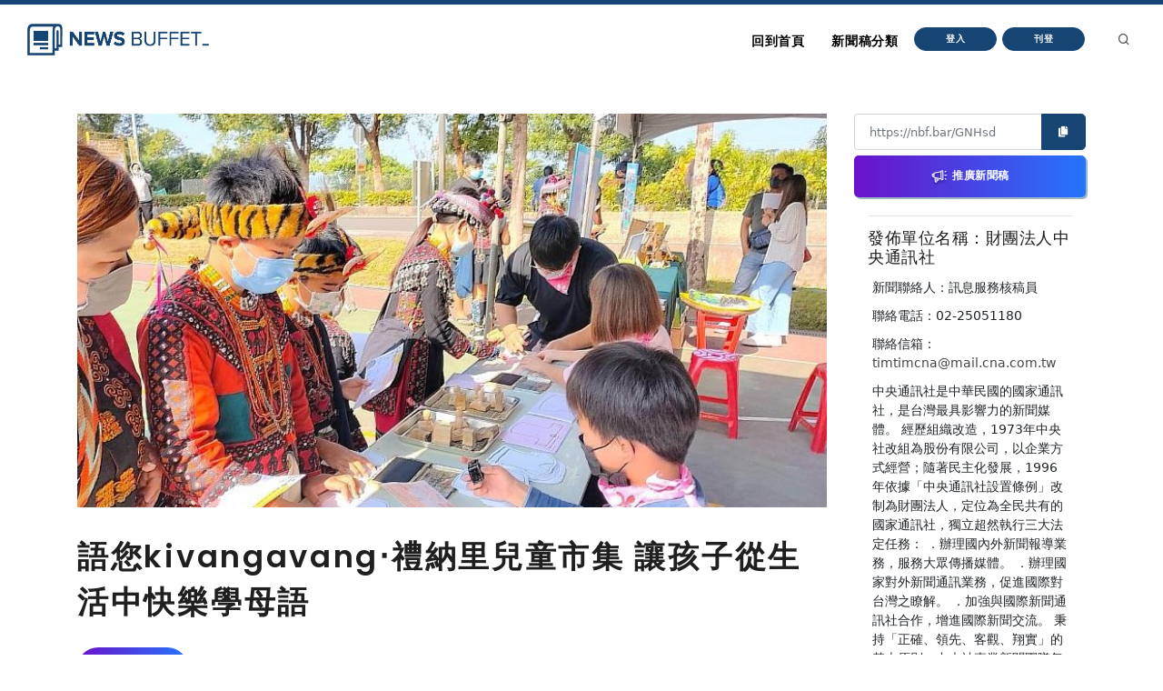

--- FILE ---
content_type: text/html
request_url: https://nb.aotter.net/post/63b913d33c86413465d174c4
body_size: 5371
content:
<!DOCTYPE html>
<html lang="zh">
<!-- Header -->
<head>
    <!-- Document title -->
        <title>語您kivangavang‧禮納里兒童市集 讓孩子從生活中快樂學母語 | NewsBuffet </title>

    <link rel="shortcut icon" href="/assets/images/logo_bw2.png" />
    <link rel="bookmark" href="/assets/images/logo_bw2.png" />

    <meta http-equiv="content-type" content="text/html; charset=utf-8" />
    <meta name="viewport" content="width=device-width, initial-scale=1" />
    <meta name="author" content="AOTTER" />

        <meta data-vue-meta="1" data-vmid="description" name="description" content="
      &lt;p&gt;(中央社訊息服務20230107 14:34:48)屏東縣政府7日上午於瑪家鄉長榮百合國小，舉辦112年度台灣母語日活動-「語您kivangavang‧禮納里兒童市集」，會場以4大活動為主軸，分別為語我沈浸-母語文化闖">
        <meta data-vue-meta="1" property="og:title" content="語您kivangavang‧禮納里兒童市集 讓孩子從生活中快樂學母語">
        <meta data-vue-meta="1" property="og:type" content="website">
        <meta data-vue-meta="1" property="og:url" content="https://nb.aotter.net/post/63b913d33c86413465d174c4/%E8%AA%9E%E6%82%A8kivangavang%E7%A6%AE%E7%B4%8D%E9%87%8C%E5%85%92%E7%AB%A5%E5%B8%82%E9%9B%86%E8%AE%93%E5%AD%A9%E5%AD%90%E5%BE%9E%E7%94%9F%E6%B4%BB%E4%B8%AD%E5%BF%AB%E6%A8%82%E5%AD%B8%E6%AF%8D%E8%AA%9E">
        <meta data-vue-meta="1" property="og:description" content="
      &lt;p&gt;(中央社訊息服務20230107 14:34:48)屏東縣政府7日上午於瑪家鄉長榮百合國小，舉辦112年度台灣母語日活動-「語您kivangavang‧禮納里兒童市集」，會場以4大活動為主軸，分別為語我沈浸-母語文化闖">
        <meta data-vue-meta="1" property="og:image" content="https://newsbuffet.aottercdn.com/media/63bb8ac03c86413465d1e41e.jpeg">
        <meta data-vue-meta="1" property="og:site_name" content="新聞稿自助吧 | NewsBuffet">

        <meta data-vue-meta="1" property="twitter:title" content="語您kivangavang‧禮納里兒童市集 讓孩子從生活中快樂學母語">
        <meta data-vue-meta="1" property="twitter:url" content="https://nb.aotter.net/post/63b913d33c86413465d174c4/%E8%AA%9E%E6%82%A8kivangavang%E7%A6%AE%E7%B4%8D%E9%87%8C%E5%85%92%E7%AB%A5%E5%B8%82%E9%9B%86%E8%AE%93%E5%AD%A9%E5%AD%90%E5%BE%9E%E7%94%9F%E6%B4%BB%E4%B8%AD%E5%BF%AB%E6%A8%82%E5%AD%B8%E6%AF%8D%E8%AA%9E">
        <meta data-vue-meta="1" property="twitter:description" content="
      &lt;p&gt;(中央社訊息服務20230107 14:34:48)屏東縣政府7日上午於瑪家鄉長榮百合國小，舉辦112年度台灣母語日活動-「語您kivangavang‧禮納里兒童市集」，會場以4大活動為主軸，分別為語我沈浸-母語文化闖">
        <meta data-vue-meta="1" property="twitter:image" content="https://newsbuffet.aottercdn.com/media/63bb8ac03c86413465d1e41e.jpeg">

        <meta data-vue-meta="1" property="dable:item_id" content="63b913d33c86413465d174c4">
        <meta data-vue-meta="1" property="dable:title" content="語您kivangavang‧禮納里兒童市集 讓孩子從生活中快樂學母語">
        <meta data-vue-meta="1" property="dable:image" content="https://newsbuffet.aottercdn.com/media/63bb8ac03c86413465d1e41e.jpeg">

        <meta data-vue-meta="1" property="article:published_time" content="2023-01-07T06:40:19.937">
            <meta data-vue-meta="1" property="article:section" content="新聞">
                <meta data-vue-meta="1" property="article:section2" content="新聞時事">


    <!-- JSON-LD -->
        <script type="application/ld+json">{"@context":"https://schema.org","@graph":[{"@type":"NewsArticle","id":"https://nb.aotter.net/post/63b913d33c86413465d174c4newsarticle","headline":"語您kivangavang‧禮納里兒童市集 讓孩子從生活中快樂學母語","name":"語您kivangavang‧禮納里兒童市集 讓孩子從生活中快樂學母語","description":"\n      <p>(中央社訊息服務20230107 14:34:48)屏東縣政府7日上午於瑪家鄉長榮百合國小，舉辦112年度台灣母語日活動-「語您kivangavang‧禮納里兒童市集」，會場以4大活動為主軸，分別為語我沈浸-母語文化闖","image":["https://newsbuffet.aottercdn.com/media/63bb8ac03c86413465d1e41e.jpeg"],"datePublished":"2023-01-07T06:40:19+08:00","dateModified":"2023-01-09T03:32:16+08:00","author":[{"@type":"Person","@id":"https://nb.aotter.net/publisher?q=6204b4a6c6432321f219d0d2&publisher=財團法人中央通訊社","name":"財團法人中央通訊社","url":"https://nb.aotter.net/publisher?q=6204b4a6c6432321f219d0d2&publisher=財團法人中央通訊社"}],"publisher":{"@type":"Organization","@id":"https://nb.aotter.net#organization","name":"newsbuffet","url":"https://nb.aotter.net","logo":{"@type":"ImageObject","id":"https://nb.aotter.net/assets/images/fbmeta.png","url":"https://nb.aotter.net/assets/images/fbmeta.png","width":"115","height":"34"}}},{"@type":"BlogPosting","id":"https://nb.aotter.net/post/63b913d33c86413465d174c4newsarticle","headline":"語您kivangavang‧禮納里兒童市集 讓孩子從生活中快樂學母語","name":"語您kivangavang‧禮納里兒童市集 讓孩子從生活中快樂學母語","description":"\n      <p>(中央社訊息服務20230107 14:34:48)屏東縣政府7日上午於瑪家鄉長榮百合國小，舉辦112年度台灣母語日活動-「語您kivangavang‧禮納里兒童市集」，會場以4大活動為主軸，分別為語我沈浸-母語文化闖","image":["https://newsbuffet.aottercdn.com/media/63bb8ac03c86413465d1e41e.jpeg"],"datePublished":"2023-01-07T06:40:19+08:00","dateModified":"2023-01-09T03:32:16+08:00","author":[{"@type":"Person","@id":"https://nb.aotter.net/publisher?q=6204b4a6c6432321f219d0d2&publisher=財團法人中央通訊社","name":"財團法人中央通訊社","url":"https://nb.aotter.net/publisher?q=6204b4a6c6432321f219d0d2&publisher=財團法人中央通訊社"}],"publisher":{"@type":"Organization","@id":"https://nb.aotter.net#organization","name":"newsbuffet","url":"https://nb.aotter.net","logo":{"@type":"ImageObject","id":"https://nb.aotter.net/assets/images/fbmeta.png","url":"https://nb.aotter.net/assets/images/fbmeta.png","width":"115","height":"34"}}},{"@type":"WebPage","id":"https://nb.aotter.net/post/63b913d33c86413465d174c4#webpage","name":"語您kivangavang‧禮納里兒童市集 讓孩子從生活中快樂學母語","url":"https://nb.aotter.net/post/63b913d33c86413465d174c4","isPartOf":{"@id":"https://nb.aotter.net#website"},"breadcrumb":{"@id":"https://nb.aotter.net/post/63b913d33c86413465d174c4#breadcrumb"}},{"@type":"BreadcrumbList","id":"https://nb.aotter.net/post/63b913d33c86413465d174c4#breadcrumb","itemListElement":[{"@type":"ListItem","position":"1","item":{"@id":"https://nb.aotter.net","name":"首頁"}},{"@type":"ListItem","position":"2","item":{"@id":"https://nb.aotter.net/post","name":"文章"}},{"@type":"ListItem","position":"3","item":{"@id":"https://nb.aotter.net/category/News","name":"新聞"}},{"@type":"ListItem","position":"4","item":{"@id":"https://nb.aotter.net/category/sub/News","name":"新聞時事"}},{"@type":"ListItem","position":"5","item":{"@id":"https://nb.aotter.net/post/63b913d33c86413465d174c4","name":"語您kivangavang‧禮納里兒童市集 讓孩子從生活中快樂學母語"}}]},{"@type":"WebSite","@id":"https://nb.aotter.net#website","name":"新聞稿自助吧 | NewsBuffet","url":"https://nb.aotter.net","publisher":{"@id":"https://nb.aotter.net#organization"}},{"@type":"Organization","@id":"https://nb.aotter.net#organization","name":"newsbuffet","url":"https://nb.aotter.net","logo":{"@type":"ImageObject","id":"https://nb.aotter.net/assets/images/fbmeta.png","url":"https://nb.aotter.net/assets/images/fbmeta.png","width":"115","height":"34"}}]}</script>

    <!-- Stylesheets & Fonts -->
    <link href="/assets/css/plugins.css" rel="stylesheet">
    <link href="/assets/css/style.css" rel="stylesheet">
    <link href="/assets/css/custom.css" rel="stylesheet">


    <!--Plugins-->
    <script src="https://cdnjs.cloudflare.com/ajax/libs/popper.js/1.16.1/umd/popper.min.js"></script>
    <script src="/assets/js/jquery.js"></script>
    <script src="/assets/js/plugins.js"></script>

    <!-- start: trek sdk -->
    <script>
        if(true) {
            (function(w, d, s, src, n) {
                var js, ajs = d.getElementsByTagName(s)[0];
                if (d.getElementById(n)) return;
                js = d.createElement(s); js.id = n;
                w[n] = w[n] || function() { (w[n].q = w[n].q || []).push(arguments) }; w[n].l = 1 * new Date();
                js.async = 1; js.src = src; ajs.parentNode.insertBefore(js, ajs)
            })(window, document, 'script', 'https://static.aottercdn.com/trek/sdk/3.4.5/sdk.js', 'AotterTrek');

            // Notice: replace your own client id or use our test id.
            AotterTrek('init', 'xXxMyDXioWzNVdkrNxtD');
        }
    </script>
    <!-- end: trek sdk -->
    <!-- Google tag (gtag.js) -->
    <script async src="https://www.googletagmanager.com/gtag/js?id=G-YN0W94C2V7"></script>
    <script>
        if(true) {
            window.dataLayer = window.dataLayer || [];
            function gtag(){ dataLayer.push(arguments); }
            gtag('js', new Date());
            gtag('config', 'G-YN0W94C2V7');
        }
    </script>
</head>
<body>
<!-- Body Inner -->
<div class="body-inner">
    <!-- Header -->
<!-- Header -->
<header id="header" class="nb sticky-top" data-fullwidth="true">
    <div class="header-inner">
        <div class="container">
            <!--Logo-->
            <div id="logo">
                <a href="/">
                    <span class="logo-default nb-logo"><img class="mt-4" src="/assets/images/logo_blue.png"></span>
                </a>
            </div>
            <!--End: Logo-->
            <!-- Search -->
            <div id="search"><a id="btn-search-close" class="btn-search-close" aria-label="Close search form"><i class="icon-x"></i></a>
                <form class="search-form" action="search-results-page.html" method="get">
                    <input id="searchTitle" class="form-control" name="q" type="search" placeholder="輸入關鍵字..." />
                    <span class="text-muted">輸入標題關鍵字後按"Enter"，或按"ESC"離開</span>
                </form>
            </div>
            <!-- end: search -->
            <!--Header Extras-->
            <div class="header-extras m-l-20">
                <ul>
                    <li>
                        <a id="btn-search" href="#"> <i class="icon-search"></i></a>
                    </li>
                </ul>
            </div>
            <!--end: Header Extras-->
            <!--Navigation Resposnive Trigger-->
            <div id="mainMenu-trigger">
                <a class="lines-button x"><span class="lines"></span></a>
            </div>
            <!--end: Navigation Resposnive Trigger-->
            <!--Navigation-->
            <div id="mainMenu">
                <div class="container">
                    <nav>
                        <ul>
                            <li class="list-unstyled ml-1 text-bold text-info">

                            </li>
                            <li id="returnIndex"><a href="/">回到首頁</a></li>
                            <li class="dropdown"><a href="#">新聞稿分類</a>
                                <ul class="dropdown-menu">
                                    <li class="dropdown-submenu"><a href="/category/News">新聞</a>
                                            <ul class="dropdown-menu">
                                                <li><a href="/category/News/sub/News">新聞時事</a></li>
                                            </ul>
                                    <li class="dropdown-submenu"><a href="/category/Business">商品與服務</a>
                                            <ul class="dropdown-menu">
                                                <li><a href="/category/Business/sub/Business">商業</a></li>
                                                <li><a href="/category/Business/sub/Travel">旅行</a></li>
                                                <li><a href="/category/Business/sub/RealEstate">房地產</a></li>
                                                <li><a href="/category/Business/sub/Auto">汽車交通</a></li>
                                            </ul>
                                    <li class="dropdown-submenu"><a href="/category/Science &amp; Technology">科學與科技</a>
                                            <ul class="dropdown-menu">
                                                <li><a href="/category/Science &amp; Technology/sub/Science">科學</a></li>
                                                <li><a href="/category/Science &amp; Technology/sub/Technology">3C產品</a></li>
                                                <li><a href="/category/Science &amp; Technology/sub/Internet">網路電信</a></li>
                                            </ul>
                                    <li class="dropdown-submenu"><a href="/category/Government &amp; Education">政府與教育</a>
                                            <ul class="dropdown-menu">
                                                <li><a href="/category/Government &amp; Education/sub/Government">公家單位</a></li>
                                                <li><a href="/category/Government &amp; Education/sub/Jobs &amp; Education">教育與職涯</a></li>
                                                <li><a href="/category/Government &amp; Education/sub/Society">人群與社會</a></li>
                                            </ul>
                                    <li class="dropdown-submenu"><a href="/category/Entertainment">娛樂</a>
                                            <ul class="dropdown-menu">
                                                <li><a href="/category/Entertainment/sub/Books">圖書</a></li>
                                                <li><a href="/category/Entertainment/sub/Sports">運動</a></li>
                                                <li><a href="/category/Entertainment/sub/Leisure">休閒活動</a></li>
                                                <li><a href="/category/Entertainment/sub/Entertainment">藝術娛樂</a></li>
                                                <li><a href="/category/Entertainment/sub/Community">線上社群</a></li>
                                                <li><a href="/category/Entertainment/sub/Games">遊戲與手遊</a></li>
                                            </ul>
                                    <li class="dropdown-submenu"><a href="/category/Livelihood &amp; Consumption">民生與消費</a>
                                            <ul class="dropdown-menu">
                                                <li><a href="/category/Livelihood &amp; Consumption/sub/Apparels">服飾</a></li>
                                                <li><a href="/category/Livelihood &amp; Consumption/sub/Accessories">精品</a></li>
                                                <li><a href="/category/Livelihood &amp; Consumption/sub/Grocery">家用品</a></li>
                                                <li><a href="/category/Livelihood &amp; Consumption/sub/Health &amp; Beauty">美妝美容</a></li>
                                                <li><a href="/category/Livelihood &amp; Consumption/sub/Food &amp; Beverage">食品飲料</a></li>
                                                <li><a href="/category/Livelihood &amp; Consumption/sub/Home">居家生活</a></li>
                                                <li><a href="/category/Livelihood &amp; Consumption/sub/Pharma">醫療保健</a></li>
                                                <li><a href="/category/Livelihood &amp; Consumption/sub/Liquor">酒類</a></li>
                                                <li><a href="/category/Livelihood &amp; Consumption/sub/Tobacco">煙草製品</a></li>
                                            </ul>
                                </ul>
                            </li>
                            <li>
                                    <button type="button" class="btn btn-rounded btn-reveal btn-xs" onclick="document.cookie = 'quarkus-redirect-location=; expires=Thu, 01 Jan 1970 00:00:00 UTC; path=/;'; document.cookie = 'quarkus-redirect-location=management';document.location = 'https://account.aotter.net/auth/oauth2?client_id=OiUdUwRy9fGSKixSCnq5&amp;redirect_uri=https%3A%2F%2Fnb.aotter.net%2Fauth%2Faotter%2Fcallback&amp;scope=email+profile&amp;access_type=offline&amp;login_type=1'">
                                        <span>登入</span><i class="icon-chevron-right"></i>
                                    </button>
                            </li>
                            <li>
                                    <button type="button" class="btn btn-rounded btn-reveal btn-xs" onclick="document.cookie = 'quarkus-redirect-location=; expires=Thu, 01 Jan 1970 00:00:00 UTC; path=/;'; document.cookie = 'quarkus-redirect-location=postEdit';document.location = 'https://account.aotter.net/auth/oauth2?client_id=OiUdUwRy9fGSKixSCnq5&amp;redirect_uri=https%3A%2F%2Fnb.aotter.net%2Fauth%2Faotter%2Fcallback&amp;scope=email+profile&amp;access_type=offline&amp;login_type=1'">
                                        <span>刊登</span><i class="icon-corner-down-left"></i>
                                    </button>

                            </li>
                            <li>
                            </li>
                        </ul>
                    </nav>
                </div>
            </div>
            <!--END: NAVIGATION-->
        </div>
    </div>
</header>
<!-- end: Header -->

<script>
    var input = document.getElementById("searchTitle");
    input.addEventListener("keypress", function(event) {
        if (event.key === "Enter") {
            event.preventDefault();
            window.location.href = '/search?q='+ input.value;
            input.value = null
            document.getElementById("btn-search-close").click();
        }
    });
</script>


    <!-- Content -->
<!DOCTYPE html><html lang=""><head><meta charset="utf-8"><meta http-equiv="X-UA-Compatible" content="IE=edge"><meta name="viewport" content="width=device-width,initial-scale=1"><link rel="icon" href="/assets/webapp/favicon.png"><link href="/assets/webapp/js/chunk-2d0bff20.a56f60be.js" rel="prefetch"><link href="/assets/webapp/css/app.d90276ce.css" rel="preload" as="style"><link href="/assets/webapp/css/chunk-vendors.03973a9c.css" rel="preload" as="style"><link href="/assets/webapp/js/app.ad0f07ec.js" rel="preload" as="script"><link href="/assets/webapp/js/chunk-vendors.688d82d9.js" rel="preload" as="script"><link href="/assets/webapp/css/chunk-vendors.03973a9c.css" rel="stylesheet"><link href="/assets/webapp/css/app.d90276ce.css" rel="stylesheet"></head><body><noscript><strong>We're sorry but AotterNewsBuffet2.0 doesn't work properly without JavaScript enabled. Please enable it to continue.</strong></noscript><div id="app"></div><script src="/assets/webapp/js/chunk-vendors.688d82d9.js"></script><script src="/assets/webapp/js/app.ad0f07ec.js"></script></body></html>
<!-- Footer -->
<footer id="footer">
    <div class="footer-content">
        <div class="container">
            <div class="row">
                <div class="col-lg-4">
                    <div class="widget">
                        <div class="widget-title">NewsBuffet 新聞稿自助吧</div>
                        <p class="mb-5">新聞稿的好去處，三分鐘上稿完成，最快接觸最多讀者的方案！</p>
                            <a onclick="document.cookie = 'quarkus-redirect-location=; expires=Thu, 01 Jan 1970 00:00:00 UTC; path=/;'; document.cookie = 'quarkus-redirect-location=postEdit';document.location = 'https://account.aotter.net/auth/oauth2?client_id=OiUdUwRy9fGSKixSCnq5&amp;redirect_uri=https%3A%2F%2Fnb.aotter.net%2Fauth%2Faotter%2Fcallback&amp;scope=email+profile&amp;access_type=offline&amp;login_type=1'"
                            class="btn btn-lg btn-inverted w-100-sm">刊登新聞稿</a>
                    </div>
                </div>
                <div class="col-lg-4">
                    <div class="widget">
                        <div class="widget-title">立即購買新聞稿曝光</div>
                        <p class="mb-5">發一篇新聞稿透通到各大媒體的最快速、最便捷的方案！</p>
                            <a onclick="document.cookie = 'quarkus-redirect-location=; expires=Thu, 01 Jan 1970 00:00:00 UTC; path=/;'; document.cookie = 'quarkus-redirect-location=promotion';document.location = 'https://account.aotter.net/auth/oauth2?client_id=OiUdUwRy9fGSKixSCnq5&amp;redirect_uri=https%3A%2F%2Fnb.aotter.net%2Fauth%2Faotter%2Fcallback&amp;scope=email+profile&amp;access_type=offline&amp;login_type=1'"
                            class="btn btn-lg btn-inverted w-100-sm">讓新聞稿曝光</a>
                    </div>
                </div>
                <div class="col-lg-4">
                    <div class="widget">
                        <div class="widget-title">分析新聞稿成效</div>
                        <p class="mb-5">透過Trek數據平台的分析讓您知道你的新聞稿成效表現如何？</p>
                        <a target="_blank"  href="https://trek.aotter.net/" class="btn btn-lg btn-inverted w-100-sm">我想了解</a>
                    </div>
                </div>
            </div>
        </div>
    </div>
    <div class="copyright-content">
        <div class="container">
            <div class="copyright-text text-center">COPYRIGHT &copy; 2022 Aotter Inc.</div>
            <div class="text-center flex xs12 xl2 lg3 md3 sm5">
                <span><a href="/policy/publish">| 刊登政策 </a></span>
                <span><a href="/policy/tou">| 服務條款 </a></span>
                <span><a href="/policy/privacy">| 隱私權政策 </a></span>
                <span><a href="mailto:service@aotter.net?subject=【NEWSBUFFET】聯絡我們或回報問題&body=您好，歡迎使用 NEWSBUFFET 新聞稿自助吧，請告訴我們 (1) 您遇到的問題或提供建議 (2) 姓名 (3) 帳號 Email (4) 聯絡電話（選填），謝謝！" >| 聯絡我們 </a></span>
                <span>| </span>
            </div>
        </div>
    </div>
    <div id="dablewidget_3o5NBk7j" data-widget_id="3o5NBk7j" class="d-none pt-5"></div>
</footer>
<!-- end: Footer -->
</div>
<!-- end: Body Inner -->
<!-- Scroll top -->
<a id="scrollTop"><i class="icon-chevron-up"></i><i class="icon-chevron-up"></i></a>
<script src="/assets/js/functions.js"></script>
</body>
</html>

